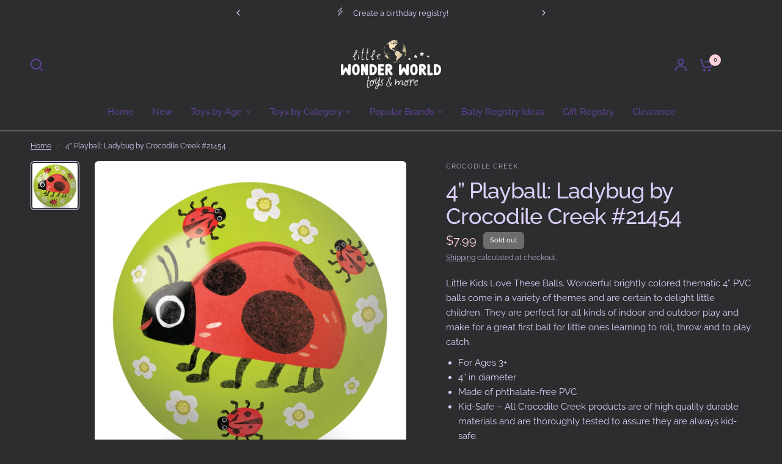

--- FILE ---
content_type: text/css
request_url: https://wonderworldmedford.com/cdn/shop/t/11/assets/info-box.css?v=159429316698440133711682831610
body_size: -386
content:
.product--infobox{isolation:isolate;border-radius:var(--block-border-radius, 16px)}.product--infobox{display:flex;align-items:center;padding:13px 16px;background:var(--info-box-bg);color:var(--info-box-color);font-size:.8125rem;position:relative}.product--infobox-container{margin-bottom:40px;display:grid;grid-gap:5px}@media only screen and (min-width: 1068px){.product--infobox-container{margin-top:20px;margin-bottom:0;padding:0 25px 0 0}}.product--infobox-image{margin-right:15px;width:24px;height:24px;display:inline-flex;align-items:center;justify-content:center}.product--infobox-image svg{fill:var(--info-box-color)}.product--infobox-link{position:absolute;top:0;left:0;width:100%;height:100%}
/*# sourceMappingURL=/cdn/shop/t/11/assets/info-box.css.map?v=159429316698440133711682831610 */
